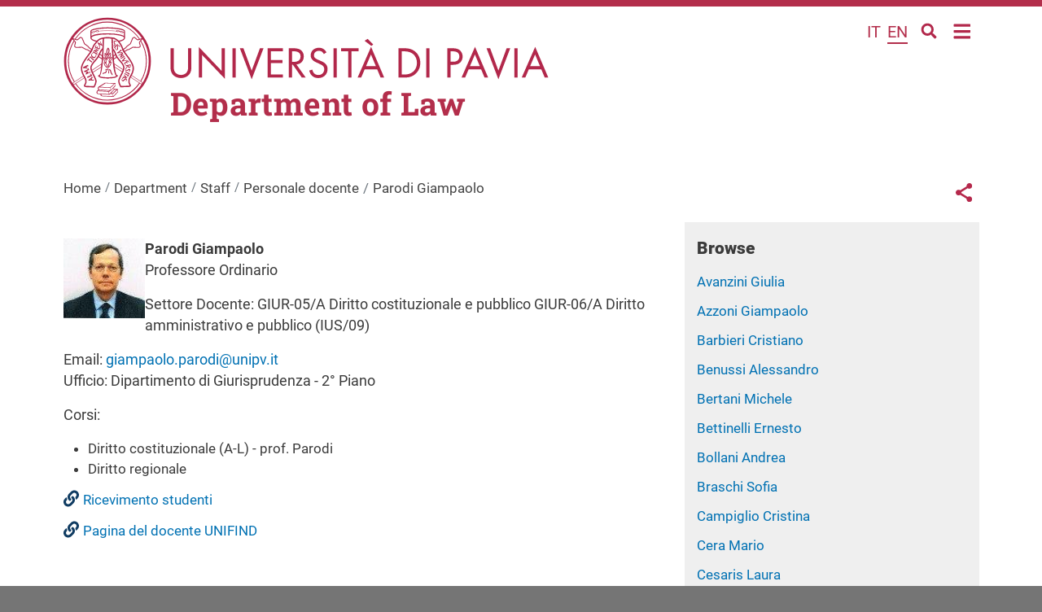

--- FILE ---
content_type: text/html; charset=UTF-8
request_url: https://giurisprudenza.dip.unipv.it/en/node/228
body_size: 13950
content:
<!DOCTYPE html>
<html lang="en" dir="ltr" prefix="og: https://ogp.me/ns#">
  <head>
    <meta charset="utf-8" />
<script type="text/plain" id="cookies_matomo" data-cookieconsent="matomo">var _paq = _paq || [];(function(){var u=(("https:" == document.location.protocol) ? "https://ingestion.webanalytics.italia.it/" : "http://ingestion.webanalytics.italia.it/");_paq.push(["setSiteId", "wGpbLZk0Yb"]);_paq.push(["setTrackerUrl", u+"matomo.php"]);_paq.push(["setDoNotTrack", 1]);if (!window.matomo_search_results_active) {_paq.push(["trackPageView"]);}_paq.push(["setIgnoreClasses", ["no-tracking","colorbox"]]);_paq.push(["enableLinkTracking"]);var d=document,g=d.createElement("script"),s=d.getElementsByTagName("script")[0];g.type="text/javascript";g.defer=true;g.async=true;g.src=u+"matomo.js";s.parentNode.insertBefore(g,s);})();</script>
<meta name="geo.placename" content="Via Bassi, 6, 27100 Pavia PV" />
<meta name="geo.region" content="IT" />
<link rel="shortlink" href="https://giurisprudenza.dip.unipv.it/it/node/228" />
<link rel="canonical" href="https://giurisprudenza.dip.unipv.it/it/dipartimento/personale/personale-docente/parodi-giampaolo" />
<meta property="og:site_name" content="Department of Law" />
<meta property="og:url" content="https://giurisprudenza.dip.unipv.it/it/dipartimento/personale/personale-docente/parodi-giampaolo" />
<meta property="og:title" content="Parodi Giampaolo" />
<meta property="og:see_also" content="https://giurisprudenza.dip.unipv.it/it/dipartimento/personale/personale-docente/parodi-giampaolo" />
<meta property="og:street_address" content="Via Bassi, 6" />
<meta property="og:locality" content="Pavia" />
<meta property="og:postal_code" content="27100" />
<meta property="og:country_name" content="Italy" />
<meta property="article:published_time" content="Gio, 30/01/2025 - 14:39" />
<meta property="article:modified_time" content="Gio, 30/01/2025 - 14:39" />
<meta property="fb:admins" content="@universitapavia" />
<meta name="twitter:card" content="summary" />
<meta name="twitter:title" content="Parodi Giampaolo" />
<meta name="twitter:site" content="@unipv" />
<meta name="Generator" content="Drupal 10 (https://www.drupal.org)" />
<meta name="MobileOptimized" content="width" />
<meta name="HandheldFriendly" content="true" />
<meta name="viewport" content="width=device-width, initial-scale=1, shrink-to-fit=no" />
<link href="/themes/custom/unipv_fed/favicons/android-icon-36x36.png" rel="android-icon-36-36" type="image/png" />
<link href="/themes/custom/unipv_fed/favicons/android-icon-48x48.png" rel="android-icon-48-48" type="image/png" />
<link href="/themes/custom/unipv_fed/favicons/android-icon-72x72.png" rel="android-icon-72-72" type="image/png" />
<link href="/themes/custom/unipv_fed/favicons/android-icon-96x96.png" rel="android-icon-96-96" type="image/png" />
<link href="/themes/custom/unipv_fed/favicons/android-icon-144x144.png" rel="android-icon-144-144" type="image/png" />
<link href="/themes/custom/unipv_fed/favicons/android-icon-192x192.png" rel="android-icon-192-192" type="image/png" />
<link href="/themes/custom/unipv_fed/favicons/apple-icon.png" rel="apple-icon" type="image/png" />
<link href="/themes/custom/unipv_fed/favicons/apple-icon-57x57.png" rel="apple-icon-57-57" type="image/png" />
<link href="/themes/custom/unipv_fed/favicons/apple-icon-60x60.png" rel="apple-icon-60-60" type="image/png" />
<link href="/themes/custom/unipv_fed/favicons/apple-icon-72x72.png" rel="apple-icon-72-72" type="image/png" />
<link href="/themes/custom/unipv_fed/favicons/apple-icon-76x76.png" rel="apple-icon-76-76" type="image/png" />
<link href="/themes/custom/unipv_fed/favicons/apple-icon-114x114.png" rel="apple-icon-114-114" type="image/png" />
<link href="/themes/custom/unipv_fed/favicons/apple-icon-120x120.png" rel="apple-icon-120-120" type="image/png" />
<link href="/themes/custom/unipv_fed/favicons/apple-icon-144x144.png" rel="apple-icon-144-144" type="image/png" />
<link href="/themes/custom/unipv_fed/favicons/apple-icon-152x152.png" rel="apple-icon-152-152" type="image/png" />
<link href="/themes/custom/unipv_fed/favicons/apple-icon-180x180.png" rel="apple-icon-180-180" type="image/png" />
<link href="/themes/custom/unipv_fed/favicons/apple-icon-precomposed.png" rel="apple-icon-precomposed" type="image/png" />
<link href="/themes/custom/unipv_fed/favicons/apple-icon-180x180-white.png" rel="apple-touch-icon-precomposed" type="image/png" />
<link href="/themes/custom/unipv_fed/favicons/favicon-16x16.png" rel="favicon-16-16" type="image/png" />
<link href="/themes/custom/unipv_fed/favicons/favicon-32x32.png" rel="favicon-32-32" type="image/png" />
<link href="/themes/custom/unipv_fed/favicons/favicon-96x96.png" rel="favicon-96-96" type="image/png" />
<link href="/themes/custom/unipv_fed/favicons/ms-icon-70x70.png" rel="ms-icon-70-70" type="image/png" />
<link href="/themes/custom/unipv_fed/favicons/ms-icon-144x144.png" rel="ms-icon-144-144" type="image/png" />
<link href="/themes/custom/unipv_fed/favicons/ms-icon-150x150.png" rel="ms-icon-150-150" type="image/png" />
<link href="/themes/custom/unipv_fed/favicons/ms-icon-310x310.png" rel="ms-icon-310-310" type="image/png" />
<meta http-equiv="x-ua-compatible" content="ie=edge" />
<link rel="icon" href="/themes/custom/unipv_fed/favicons/favicon.ico" type="image/vnd.microsoft.icon" />
<link rel="alternate" hreflang="it" href="https://giurisprudenza.dip.unipv.it/it/dipartimento/personale/personale-docente/parodi-giampaolo" />

    <title>Parodi Giampaolo | Department of Law</title>
    <link rel="stylesheet" media="all" href="/sites/dip03/files/css/css_acfrlpOF_6XXjIEoDntmLCWfq-RyGu9KMQjsYQOqH_Q.css?delta=0&amp;language=en&amp;theme=unipv_fed&amp;include=[base64]" />
<link rel="stylesheet" media="all" href="/sites/dip03/files/css/css_1RWl2jCM4hXekebbmE0SDtiXgVNjUI2ZWAdZi8SlaXo.css?delta=1&amp;language=en&amp;theme=unipv_fed&amp;include=[base64]" />
<link rel="stylesheet" media="all" href="//use.fontawesome.com/releases/v5.13.0/css/all.css" />
<link rel="stylesheet" media="all" href="/sites/dip03/files/css/css_LBrQUUsKQ_YFXSSUCByU7IXU2O-WHUYKP3D60kA0x3U.css?delta=3&amp;language=en&amp;theme=unipv_fed&amp;include=[base64]" />
<link rel="stylesheet" media="print" href="/sites/dip03/files/css/css_ywj9a-t64mnic8bf9-N_drIoEsulh-fbmpFeiaTWmSA.css?delta=4&amp;language=en&amp;theme=unipv_fed&amp;include=[base64]" />
<link rel="stylesheet" media="all" href="/sites/dip03/files/css/css_DR96cQfzwHPud68PfFaaRte3BVRqbzv08KltmJqH5IU.css?delta=5&amp;language=en&amp;theme=unipv_fed&amp;include=[base64]" />

    <script type="application/json" data-drupal-selector="drupal-settings-json">{"path":{"baseUrl":"\/","pathPrefix":"en\/","currentPath":"node\/228","currentPathIsAdmin":false,"isFront":false,"currentLanguage":"en"},"pluralDelimiter":"\u0003","suppressDeprecationErrors":true,"matomo":{"disableCookies":false,"trackMailto":true},"data":{"extlink":{"extTarget":true,"extTargetAppendNewWindowLabel":"(opens in a new window)","extTargetNoOverride":true,"extNofollow":false,"extTitleNoOverride":false,"extNoreferrer":true,"extFollowNoOverride":false,"extClass":"0","extLabel":"(link is external)","extImgClass":false,"extSubdomains":false,"extExclude":"","extInclude":"","extCssExclude":"","extCssInclude":"","extCssExplicit":"","extAlert":false,"extAlertText":"This link will take you to an external web site. We are not responsible for their content.","extHideIcons":false,"mailtoClass":"0","telClass":"","mailtoLabel":"(link sends email)","telLabel":"(link is a phone number)","extUseFontAwesome":false,"extIconPlacement":"append","extPreventOrphan":false,"extFaLinkClasses":"fa fa-external-link","extFaMailtoClasses":"fa fa-envelope-o","extAdditionalLinkClasses":"","extAdditionalMailtoClasses":"","extAdditionalTelClasses":"","extFaTelClasses":"fa fa-phone","whitelistedDomains":[],"extExcludeNoreferrer":""}},"cookies":{"cookiesjsr":{"config":{"cookie":{"name":"cookiesjsr","expires":15552000000,"domain":"","sameSite":"Lax","secure":false},"library":{"libBasePath":"\/libraries\/cookiesjsr\/dist","libPath":"\/libraries\/cookiesjsr\/dist\/cookiesjsr.min.js","scrollLimit":250},"callback":{"method":"post","url":"\/en\/cookies\/consent\/callback.json","headers":[]},"interface":{"openSettingsHash":"#editCookieSettings","showDenyAll":true,"denyAllOnLayerClose":false,"settingsAsLink":false,"availableLangs":["it","en"],"defaultLang":"it","groupConsent":false,"cookieDocs":false}},"services":{"functional":{"id":"functional","services":[{"key":"functional","type":"functional","name":"Cookie tecnici","info":{"value":"\u003Ctable\u003E\r\n\t\u003Cthead\u003E\r\n\t\t\u003Ctr\u003E\r\n\t\t\t\u003Cth width=\u002215%\u0022\u003ECookie name\u003C\/th\u003E\r\n\t\t\t\u003Cth width=\u002215%\u0022\u003EDefault expiration time\u003C\/th\u003E\r\n\t\t\t\u003Cth\u003EDescription\u003C\/th\u003E\r\n\t\t\u003C\/tr\u003E\r\n\t\u003C\/thead\u003E\r\n\t\u003Ctbody\u003E\r\n\t\t\u003Ctr\u003E\r\n\t\t\t\u003Ctd\u003E\u003Ccode dir=\u0022ltr\u0022 translate=\u0022no\u0022\u003ESSESS\u0026lt;ID\u0026gt;\u003C\/code\u003E\u003C\/td\u003E\r\n\t\t\t\u003Ctd\u003E1 month\u003C\/td\u003E\r\n\t\t\t\u003Ctd\u003EIf you are logged in to this website, a session cookie is required to identify and connect your browser to your user account in the server backend of this website.\u003C\/td\u003E\r\n\t\t\u003C\/tr\u003E\r\n\t\t\u003Ctr\u003E\r\n\t\t\t\u003Ctd\u003E\u003Ccode dir=\u0022ltr\u0022 translate=\u0022no\u0022\u003Ecookiesjsr\u003C\/code\u003E\u003C\/td\u003E\r\n\t\t\t\u003Ctd\u003E1 year\u003C\/td\u003E\r\n\t\t\t\u003Ctd\u003EWhen you visited this website for the first time, you were asked for your permission to use several services (including those from third parties) that require data to be saved in your browser (cookies, local storage). Your decisions about each service (allow, deny) are stored in this cookie and are reused each time you visit this website.\u003C\/td\u003E\r\n\t\t\u003C\/tr\u003E\r\n\t\u003C\/tbody\u003E\r\n\u003C\/table\u003E\r\n","format":"full_html"},"uri":"","needConsent":false}],"weight":1},"tracking":{"id":"tracking","services":[{"key":"matomo","type":"tracking","name":"Matomo Analytics","info":{"value":"","format":"full_html"},"uri":"https:\/\/webanalytics.italia.it\/privacy","needConsent":true}],"weight":10},"video":{"id":"video","services":[{"key":"video","type":"video","name":"Video provided by YouTube, Vimeo","info":{"value":"","format":"full_html"},"uri":"https:\/\/policies.google.com\/privacy","needConsent":true}],"weight":40}},"translation":{"langcode":"it","bannerText":"We use a selection of our own and third-party cookies on the pages of this website: Essential cookies, which are required in order to use the website; functional cookies, which provide better easy of use when using the website; performance cookies, which we use to generate aggregated data on website use and statistics; and marketing cookies, which are used to display relevant content and advertising. If you choose \u0022ACCEPT ALL\u0022, you consent to the use of all cookies. You can accept and reject individual cookie types and revoke your consent for the future at any time at \u0022Settings\u0022.","privacyPolicy":"Privacy policy","privacyUri":"https:\/\/privacy.unipv.it\/","imprint":"Imprint","imprintUri":"","cookieDocs":"Cookie documentation","cookieDocsUri":"\/cookies\/documentation","officialWebsite":"Official website","denyAll":"Deny all","alwaysActive":"Always active","settings":"Cookie settings","acceptAll":"Accept all","requiredCookies":"Required cookies","cookieSettings":"Cookie settings","close":"Close","readMore":"Read more","allowed":"Allowed","denied":"Denied","settingsAllServices":"Settings for all services","saveSettings":"Save","default_langcode":"en","disclaimerText":"All cookie information is subject to change by the service providers. We update this information regularly.","disclaimerTextPosition":"above","processorDetailsLabel":"Processor Company Details","processorLabel":"Company","processorWebsiteUrlLabel":"Company Website","processorPrivacyPolicyUrlLabel":"Company Privacy Policy","processorCookiePolicyUrlLabel":"Company Cookie Policy","processorContactLabel":"Data Protection Contact Details","placeholderAcceptAllText":"Accept All Cookies","functional":{"title":"Cosa sono i cookie?","details":"I cookie tecnici sono necessari e sempre attivi perch\u00e9 utili alle funzionalit\u00e0 base del sito. I cookie sono piccoli file di testo che il sito invia al terminale dell\u0027utente, ove vengono memorizzati per poi essere ritrasmessi al sito alla visita successiva. Questi cookie non raccolgono informazioni personali.\r\n"},"tracking":{"title":"Tracking cookies","details":"Marketing cookies come from external advertising companies (\u0022third-party cookies\u0022) and are used to collect information about the websites visited by the user. The purpose of this is to create and display target group-oriented content and advertising for the user."},"video":{"title":"Video","details":"Video sharing services help to add rich media on the site and increase its visibility."}}},"cookiesTexts":{"langcode":"it","bannerText":"We use a selection of our own and third-party cookies on the pages of this website: Essential cookies, which are required in order to use the website; functional cookies, which provide better easy of use when using the website; performance cookies, which we use to generate aggregated data on website use and statistics; and marketing cookies, which are used to display relevant content and advertising. If you choose \u0022ACCEPT ALL\u0022, you consent to the use of all cookies. You can accept and reject individual cookie types and revoke your consent for the future at any time at \u0022Settings\u0022.","privacyPolicy":"Privacy policy","privacyUri":"https:\/\/privacy.unipv.it\/","imprint":"Imprint","imprintUri":"","cookieDocs":"Cookie documentation","cookieDocsUri":"\/cookies\/documentation","officialWebsite":"Official website","denyAll":"Deny all","alwaysActive":"Always active","settings":"Cookie settings","acceptAll":"Accept all","requiredCookies":"Required cookies","cookieSettings":"Cookie settings","close":"Close","readMore":"Read more","allowed":"Allowed","denied":"Denied","settingsAllServices":"Settings for all services","saveSettings":"Save","default_langcode":"en","disclaimerText":"All cookie information is subject to change by the service providers. We update this information regularly.","disclaimerTextPosition":"above","processorDetailsLabel":"Processor Company Details","processorLabel":"Company","processorWebsiteUrlLabel":"Company Website","processorPrivacyPolicyUrlLabel":"Company Privacy Policy","processorCookiePolicyUrlLabel":"Company Cookie Policy","processorContactLabel":"Data Protection Contact Details","placeholderAcceptAllText":"Accept All Cookies"},"services":{"functional":{"uuid":"f526bf21-2386-45a9-92a2-f6386ba037fd","langcode":"it","status":true,"dependencies":[],"id":"functional","label":"Cookie tecnici","group":"functional","info":{"value":"\u003Ctable\u003E\r\n\t\u003Cthead\u003E\r\n\t\t\u003Ctr\u003E\r\n\t\t\t\u003Cth width=\u002215%\u0022\u003ECookie name\u003C\/th\u003E\r\n\t\t\t\u003Cth width=\u002215%\u0022\u003EDefault expiration time\u003C\/th\u003E\r\n\t\t\t\u003Cth\u003EDescription\u003C\/th\u003E\r\n\t\t\u003C\/tr\u003E\r\n\t\u003C\/thead\u003E\r\n\t\u003Ctbody\u003E\r\n\t\t\u003Ctr\u003E\r\n\t\t\t\u003Ctd\u003E\u003Ccode dir=\u0022ltr\u0022 translate=\u0022no\u0022\u003ESSESS\u0026lt;ID\u0026gt;\u003C\/code\u003E\u003C\/td\u003E\r\n\t\t\t\u003Ctd\u003E1 month\u003C\/td\u003E\r\n\t\t\t\u003Ctd\u003EIf you are logged in to this website, a session cookie is required to identify and connect your browser to your user account in the server backend of this website.\u003C\/td\u003E\r\n\t\t\u003C\/tr\u003E\r\n\t\t\u003Ctr\u003E\r\n\t\t\t\u003Ctd\u003E\u003Ccode dir=\u0022ltr\u0022 translate=\u0022no\u0022\u003Ecookiesjsr\u003C\/code\u003E\u003C\/td\u003E\r\n\t\t\t\u003Ctd\u003E1 year\u003C\/td\u003E\r\n\t\t\t\u003Ctd\u003EWhen you visited this website for the first time, you were asked for your permission to use several services (including those from third parties) that require data to be saved in your browser (cookies, local storage). Your decisions about each service (allow, deny) are stored in this cookie and are reused each time you visit this website.\u003C\/td\u003E\r\n\t\t\u003C\/tr\u003E\r\n\t\u003C\/tbody\u003E\r\n\u003C\/table\u003E\r\n","format":"full_html"},"consentRequired":false,"purpose":"","processor":"","processorContact":"","processorUrl":"","processorPrivacyPolicyUrl":"","processorCookiePolicyUrl":"","placeholderMainText":"This content is blocked because required functional cookies have not been accepted.","placeholderAcceptText":"Only accept required functional cookies"},"matomo":{"uuid":"af7be0f8-d385-4f47-811a-b5639993a117","langcode":"it","status":true,"dependencies":{"enforced":{"module":["cookies_matomo"]}},"id":"matomo","label":"Matomo Analytics","group":"tracking","info":{"value":"","format":"full_html"},"consentRequired":true,"purpose":"","processor":"","processorContact":"","processorUrl":"https:\/\/webanalytics.italia.it\/privacy","processorPrivacyPolicyUrl":"","processorCookiePolicyUrl":"https:\/\/webanalytics.italia.it\/privacy","placeholderMainText":"This content is blocked because Matomo Analytics cookies have not been accepted.","placeholderAcceptText":"Only accept Matomo Analytics cookies"},"video":{"uuid":"1c7cd89a-0b06-4f40-a5f9-4e3d8bb70862","langcode":"it","status":true,"dependencies":{"enforced":{"module":["cookies_video"]}},"id":"video","label":"Video provided by YouTube, Vimeo","group":"video","info":{"value":"","format":"full_html"},"consentRequired":true,"purpose":"","processor":"","processorContact":"","processorUrl":"https:\/\/policies.google.com\/privacy","processorPrivacyPolicyUrl":"","processorCookiePolicyUrl":"https:\/\/policies.google.com\/privacy","placeholderMainText":"This content is blocked because Video cookies have not been accepted.","placeholderAcceptText":"Only accept Video cookies"}},"groups":{"functional":{"uuid":"99d80ba7-e3e6-4af8-861f-b237a9cb29c0","langcode":"it","status":true,"dependencies":[],"id":"functional","label":"Functional","weight":1,"title":"Cosa sono i cookie?","details":"I cookie tecnici sono necessari e sempre attivi perch\u00e9 utili alle funzionalit\u00e0 base del sito. I cookie sono piccoli file di testo che il sito invia al terminale dell\u0027utente, ove vengono memorizzati per poi essere ritrasmessi al sito alla visita successiva. Questi cookie non raccolgono informazioni personali.\r\n"},"performance":{"uuid":"fce4b801-edce-452d-aa71-159dd5ec4d24","langcode":"it","status":true,"dependencies":[],"id":"performance","label":"Performance","weight":30,"title":"Performance Cookies","details":"Performance cookies collect aggregated information about how our website is used. The purpose of this is to improve its attractiveness, content and functionality. These cookies help us to determine whether, how often and for how long particular sub-pages of our website are accessed and which content users are particularly interested in. Search terms, country, region and (where applicable) the city from which the website is accessed are also recorded, as is the proportion of mobile devices that are used to access the website. We use this information to compile statistical reports that help us tailor the content of our website to your needs and optimize our offer."},"social":{"uuid":"9c0384ce-f4e4-427e-a9b8-d00a7120127e","langcode":"it","status":true,"dependencies":[],"id":"social","label":"Social Plugins","weight":20,"title":"Social Plugins","details":"Social media widgets provide additional content originally published on third party platforms."},"tracking":{"uuid":"2fc3fa39-fe4a-456f-b3a2-5cb6116ad8a0","langcode":"it","status":true,"dependencies":[],"id":"tracking","label":"Tracking","weight":10,"title":"Tracking cookies","details":"Marketing cookies come from external advertising companies (\u0022third-party cookies\u0022) and are used to collect information about the websites visited by the user. The purpose of this is to create and display target group-oriented content and advertising for the user."},"video":{"uuid":"a798cfb6-fc0d-4287-b823-a595392fce27","langcode":"it","status":true,"dependencies":[],"id":"video","label":"Videos","weight":40,"title":"Video","details":"Video sharing services help to add rich media on the site and increase its visibility."}}},"ajaxTrustedUrl":{"\/en\/search\/node":true},"user":{"uid":0,"permissionsHash":"b205234a060c794827f8b07b4b09f397562413da7241d8c6dd96f489c91d39e0"}}</script>
<script src="/sites/dip03/files/js/js_rplwnafjK1swm9skUnhvEUpzJFO1RsTqwS7vnQOA_uw.js?scope=header&amp;delta=0&amp;language=en&amp;theme=unipv_fed&amp;include=eJxdTtEOhCAM-yHu9klmIGd2DkbYMPr3Z3JoDE_t2m6rFzG1imXyWCsJLCwe-aV2MOXFBZGVokLHr9ZLmhKaJAHMyIdRUBd3O3dWmGsryO8-up77g2tslGJucBHXMpXtfK8R_N2GJSA_raHXwxkOfeI8hH-cllqU"></script>
<script src="/modules/contrib/cookies/js/cookiesjsr.conf.js?v=10.4.7" defer></script>
<script src="/libraries/cookiesjsr/dist/cookiesjsr-preloader.min.js?v=10.4.7" defer></script>

  </head>
  <body class="is-ultimenu-canvas is-ultimenu-canvas--hover layout-no-sidebars page-node-228 site-dip03 path-node node--type-page">
    <a href="#main-content" class="visually-hidden-focusable">
      Skip to main content
    </a>
    
      <div class="dialog-off-canvas-main-canvas" data-off-canvas-main-canvas>
    <div id="page-wrapper">
  <div id="page">
    <header id="header" class="header"
      aria-label="Site header">
                  
      <nav class="navbar" id="navbar-top">

                <div class="container">
                      <section class="row region region-top-header">
    <div class="language-switcher-language-url lingua-select lingua-select--top block block-language block-language-blocklanguage-interface" id="block-unipv-fed-selettorelingua" role="navigation">
  
    
      <div class="content">
      

  <nav class="links nav links-inline"><span hreflang="it" data-drupal-link-system-path="node/228" class="it nav-link"><a href="/it/dipartimento/personale/personale-docente/parodi-giampaolo" class="language-link" hreflang="it" data-drupal-link-system-path="node/228">it</a></span><span hreflang="en" data-drupal-link-system-path="node/228" class="en nav-link is-active" aria-current="page"><a href="/en/node/228" class="language-link is-active" hreflang="en" data-drupal-link-system-path="node/228" aria-current="page">en</a></span></nav>

    </div>
  </div>
<div class="search-block-form search search--top" data-drupal-selector="search-block-form" id="block-formdiricerca" role="search">
    <div class="nav-item dropdown">
  <a class="nav-link dropdown-toggle" href="#" data-bs-toggle="dropdown" aria-expanded="false">
    <img src="/themes/custom/unipv_base/img/Lens.svg" alt="icona lente di ricerca" class="search__icon--white" />
    <img src="/themes/custom/unipv_base/img/Lens_amaranto.svg" alt="icona lente di ricerca"
      class="search__icon--amaranto" />
  </a>
  <div class="dropdown-menu">
    <form action="/en/search/node" method="get" id="search-block-form" accept-charset="UTF-8" class="search-form search-block-form form-row">
      




        
  <div class="js-form-item js-form-type-search form-type-search js-form-item-keys form-item-keys form-no-label mb-3">
          <label for="edit-keys" class="visually-hidden">Search</label>
                    <input title="Enter the terms you wish to search for." data-drupal-selector="edit-keys" type="search" id="edit-keys" name="keys" value="" size="15" maxlength="128" class="form-search form-control" />

                      </div>
<div data-drupal-selector="edit-actions" class="form-actions js-form-wrapper form-wrapper mb-3" id="edit-actions"><button data-drupal-selector="edit-submit" type="submit" id="edit-submit" value="Search" class="button js-form-submit form-submit btn btn-primary">Search</button>
</div>

      </form>
  </div>
</div>
    </div><div id="block-ultimenunavigazioneprincipale" class="block block-ultimenu block-ultimenu-blockultimenu-main">
  
    
      <div class="content">
      
<ul id="ultimenu-main" data-ultimenu="main" class="ultimenu ultimenu--hover ultimenu-- ultimenu--htb ultimenu--horizontal"><li class="ultimenu__item uitem is-active-trail uitem--8b8f674b uitem--ea19efcc uitem--1"><a href="/en/department" data-drupal-link-system-path="node/14" title="" class="ultimenu__link">Department</a></li><li class="ultimenu__item uitem uitem--3595519e uitem--7849ebff uitem--2"><a href="/en/research" title="" data-drupal-link-system-path="node/4" class="ultimenu__link">Research</a></li><li class="ultimenu__item uitem uitem--36652be8 uitem--336cb582 uitem--3"><a href="/en/education" data-drupal-link-system-path="node/17" title="" class="ultimenu__link">Education</a></li><li class="ultimenu__item uitem uitem--d0bc2133 uitem--ec3058d1 uitem--4"><a href="/en/networks" title="" data-drupal-link-system-path="node/18" class="ultimenu__link">Networks</a></li><li class="ultimenu__item uitem uitem--a25c27e5 uitem--front-page uitem--5 has-ultimenu"><a href="/en" data-drupal-link-system-path="&lt;front&gt;" title="" class="ultimenu__link">Home<span class="caret" aria-hidden="true"></span></a><section class="ultimenu__flyout is-htb"><div class="ultimenu-wrapper full-width"><div class="container ultimenu-content"><div class="close-wrap"><a href class="close-button"><img src="/themes/custom/unipv_base/img/bars-solid_amaranto.svg" alt="menu icon" /></a></div><section class="ultimenu__region region region--count-4 row region-ultimenu-main-a25c27e5"><div class="language-switcher-language-url lingua-select lingua-select--ultimenu block block-language block-language-blocklanguage-interface" id="block-selettorelingua" role="navigation">
  
    
      <div class="content">
      

  <nav class="links nav links-inline"><span hreflang="it" data-drupal-link-system-path="node/228" class="it nav-link"><a href="/it/dipartimento/personale/personale-docente/parodi-giampaolo" class="language-link" hreflang="it" data-drupal-link-system-path="node/228">it</a></span><span hreflang="en" data-drupal-link-system-path="node/228" class="en nav-link is-active" aria-current="page"><a href="/en/node/228" class="language-link is-active" hreflang="en" data-drupal-link-system-path="node/228" aria-current="page">en</a></span></nav>

    </div>
  </div>
<div class="search-block-form search search--ultimenu" data-drupal-selector="search-block-form-2" id="block-formdiricerca-2" role="search"><div class="nav-item dropdown"><a class="nav-link dropdown-toggle" href="#" data-bs-toggle="dropdown" aria-expanded="false"><img src="/themes/custom/unipv_base/img/Lens.svg" alt="icona lente di ricerca" class="search__icon--white" /><img src="/themes/custom/unipv_base/img/Lens_amaranto.svg" alt="icona lente di ricerca"
      class="search__icon--amaranto" /></a><div class="dropdown-menu"><form action="/en/search/node" method="get" id="search-block-form--2" accept-charset="UTF-8" class="search-form search-block-form form-row"><div class="js-form-item js-form-type-search form-type-search js-form-item-keys form-item-keys form-no-label mb-3"><label for="edit-keys--2" class="visually-hidden">Search</label><input title="Enter the terms you wish to search for." data-drupal-selector="edit-keys" type="search" id="edit-keys--2" name="keys" value="" size="15" maxlength="128" class="form-search form-control" /></div><div data-drupal-selector="edit-actions" class="form-actions js-form-wrapper form-wrapper mb-3" id="edit-actions--2"><button data-drupal-selector="edit-submit" type="submit" id="edit-submit--2" value="Search" class="button js-form-submit form-submit btn btn-primary">Search</button></div></form></div></div></div><nav role="navigation" aria-labelledby="block-navigazioneprincipale-menu" id="block-navigazioneprincipale" class="block block-menu navigation menu--main"><h2 class="visually-hidden" id="block-navigazioneprincipale-menu">Navigazione principale</h2><ul data-region="ultimenu_main_a25c27e5" class="clearfix classes menu menu-level-0"><li class="menu-item menu-item--expanded menu-item--active-trail"><a href="/en/department" data-drupal-link-system-path="node/14">Department</a><div class="menu_link_content menu-link-contentmain view-mode-default menu-dropdown menu-dropdown-0 menu-type-default"><ul class="menu menu-level-1"><li class="menu-item"><a href="/en/node/258" title="Chi siamo" data-drupal-link-system-path="node/258">Chi siamo</a><div class="menu_link_content menu-link-contentmain view-mode-default menu-dropdown menu-dropdown-1 menu-type-default"></div></li><li class="menu-item"><a href="/en/department/about-us/historical-background" title="History and excellence" data-drupal-link-system-path="node/47">Historical background</a><div class="menu_link_content menu-link-contentmain view-mode-default menu-dropdown menu-dropdown-1 menu-type-default"></div></li><li class="menu-item"><a href="/en/department/about-us/department-facilities" title="Department facilities" data-drupal-link-system-path="node/48">Department facilities</a><div class="menu_link_content menu-link-contentmain view-mode-default menu-dropdown menu-dropdown-1 menu-type-default"></div></li><li class="menu-item menu-item--collapsed"><a href="/en/department/organization" title="Organization" data-drupal-link-system-path="node/21">Organization</a><div class="menu_link_content menu-link-contentmain view-mode-default menu-dropdown menu-dropdown-1 menu-type-default"></div></li><li class="menu-item menu-item--collapsed"><a href="/en/department/acts-and-documents" title="Acts and documents" data-drupal-link-system-path="node/22">Acts and documents</a><div class="menu_link_content menu-link-contentmain view-mode-default menu-dropdown menu-dropdown-1 menu-type-default"></div></li><li class="menu-item menu-item--collapsed menu-item--active-trail"><a href="/en/department/about-us/staff" data-drupal-link-system-path="node/49">Staff</a><div class="menu_link_content menu-link-contentmain view-mode-default menu-dropdown menu-dropdown-1 menu-type-default"></div></li><li class="menu-item menu-item--collapsed"><a href="/en/department/quality-assurance" data-drupal-link-system-path="node/23">Quality Assurance</a><div class="menu_link_content menu-link-contentmain view-mode-default menu-dropdown menu-dropdown-1 menu-type-default"></div></li><li class="menu-item"><a href="/en/department/about-us/alumni" title="Alumni" data-drupal-link-system-path="node/51">Alumni</a><div class="menu_link_content menu-link-contentmain view-mode-default menu-dropdown menu-dropdown-1 menu-type-default"></div></li><li class="menu-item"><a href="https://studentionline.unipv.it/esse3/Home.do">Student Portal</a><div class="menu_link_content menu-link-contentmain view-mode-default menu-dropdown menu-dropdown-1 menu-type-default"></div></li><li class="menu-item"><a href="/en/department/about-us/student-representatives" title="Student representatives" data-drupal-link-system-path="node/102">Student representatives</a><div class="menu_link_content menu-link-contentmain view-mode-default menu-dropdown menu-dropdown-1 menu-type-default"></div></li></ul></div></li><li class="menu-item menu-item--expanded"><a href="/en/research" title="Research" data-drupal-link-system-path="node/4">Research</a><div class="menu_link_content menu-link-contentmain view-mode-default menu-dropdown menu-dropdown-0 menu-type-default"><ul class="menu menu-level-1"><li class="menu-item menu-item--collapsed"><a href="/en/research/our-people-and-divisions" data-drupal-link-system-path="node/5">Our people and divisions</a><div class="menu_link_content menu-link-contentmain view-mode-default menu-dropdown menu-dropdown-1 menu-type-default"></div></li><li class="menu-item menu-item--collapsed"><a href="/en/research/research-themes" title="Research teams and topics" data-drupal-link-system-path="node/24">Research themes</a><div class="menu_link_content menu-link-contentmain view-mode-default menu-dropdown menu-dropdown-1 menu-type-default"></div></li><li class="menu-item menu-item--collapsed"><a href="/en/research/research-activities" data-drupal-link-system-path="node/25">Research activities</a><div class="menu_link_content menu-link-contentmain view-mode-default menu-dropdown menu-dropdown-1 menu-type-default"></div></li><li class="menu-item menu-item--collapsed"><a href="/en/research/research-facilities" title="Research facilities" data-drupal-link-system-path="node/26">Research facilities</a><div class="menu_link_content menu-link-contentmain view-mode-default menu-dropdown menu-dropdown-1 menu-type-default"></div></li><li class="menu-item"><a href="/en/research/opportunities" title="Opportunities" data-drupal-link-system-path="node/28">Opportunities</a><div class="menu_link_content menu-link-contentmain view-mode-default menu-dropdown menu-dropdown-1 menu-type-default"></div></li><li class="menu-item"><a href="/en/research/museums-and-libraries" title="Museums and Libraries" data-drupal-link-system-path="node/140">Museums and Libraries</a><div class="menu_link_content menu-link-contentmain view-mode-default menu-dropdown menu-dropdown-1 menu-type-default"></div></li></ul></div></li><li class="menu-item menu-item--expanded"><a href="/en/education" data-drupal-link-system-path="node/17">Education</a><div class="menu_link_content menu-link-contentmain view-mode-default menu-dropdown menu-dropdown-0 menu-type-default"><ul class="menu menu-level-1"><li class="menu-item menu-item--collapsed"><a href="/en/education/degree-programmes/guidance-and-tutoring" title="Guidance and Tutoring" data-drupal-link-system-path="node/89">Guidance and Tutoring</a><div class="menu_link_content menu-link-contentmain view-mode-default menu-dropdown menu-dropdown-1 menu-type-default"></div></li><li class="menu-item menu-item--collapsed"><a href="/en/education/degree-programmes" title="Degree Programmes" data-drupal-link-system-path="node/29">Degree Programmes</a><div class="menu_link_content menu-link-contentmain view-mode-default menu-dropdown menu-dropdown-1 menu-type-default"></div></li><li class="menu-item menu-item--collapsed"><a href="/en/education/post-graduate-programs" data-drupal-link-system-path="node/30">Post-graduate programs</a><div class="menu_link_content menu-link-contentmain view-mode-default menu-dropdown menu-dropdown-1 menu-type-default"></div></li><li class="menu-item"><a href="/en/node/344" data-drupal-link-system-path="node/344">Università nei Collegi</a><div class="menu_link_content menu-link-contentmain view-mode-default menu-dropdown menu-dropdown-1 menu-type-default"></div></li></ul></div></li><li class="menu-item menu-item--expanded"><a href="/en/networks" title="Networks" data-drupal-link-system-path="node/18">Networks</a><div class="menu_link_content menu-link-contentmain view-mode-default menu-dropdown menu-dropdown-0 menu-type-default"><ul class="menu menu-level-1"><li class="menu-item"><a href="/en/networks/residences" data-drupal-link-system-path="node/31">Residences</a><div class="menu_link_content menu-link-contentmain view-mode-default menu-dropdown menu-dropdown-1 menu-type-default"></div></li><li class="menu-item menu-item--collapsed"><a href="/en/networks/national-and-international-networks" title="National and international networks" data-drupal-link-system-path="node/32">National and international networks</a><div class="menu_link_content menu-link-contentmain view-mode-default menu-dropdown menu-dropdown-1 menu-type-default"></div></li></ul></div></li><li class="menu-item"><a href="/en" data-drupal-link-system-path="&lt;front&gt;">Home</a><div class="menu_link_content menu-link-contentmain view-mode-default menu-dropdown menu-dropdown-0 menu-type-default"></div></li><li class="menu-item"><a href="/en/corso-di-perfezionamento-diritto-del-lavoro-xiii-edizione" title="Corso di Perfezionamento in Diritto del Lavoro XIII edizione" data-drupal-link-system-path="node/103">Corso di Perfezionamento in Diritto del Lavoro XIII edizione</a><div class="menu_link_content menu-link-contentmain view-mode-default menu-dropdown menu-dropdown-0 menu-type-default"></div></li><li class="menu-item"><a href="/en/palazzo-san-tommaso-study-room" title="Palazzo San Tommaso study room" data-drupal-link-system-path="node/174">Palazzo San Tommaso study room</a><div class="menu_link_content menu-link-contentmain view-mode-default menu-dropdown menu-dropdown-0 menu-type-default"></div></li></ul></nav><nav role="navigation" aria-labelledby="block-utility-menu" id="block-utility" class="block block-menu navigation menu--utility"><h2 class="visually-hidden" id="block-utility-menu">Utility</h2><ul class="clearfix nav" data-component-id="bootstrap_barrio:menu"><li class="nav-item menu-item--collapsed"><a href="/en/calendar" class="nav-link nav-link--en-calendar" data-drupal-link-system-path="node/259">Calendar</a></li><li class="nav-item"><a href="http://mail.google.com/a/unipv.it?hl=it" class="nav-link nav-link-http--mailgooglecom-a-unipvithlit">Webmail</a></li><li class="nav-item"><a href="/en/department/organization" class="nav-link nav-link--en-department-organization" data-drupal-link-system-path="node/21">Contatti Unipv</a></li><li class="nav-item"><a href="https://studentionline.unipv.it/Root.do" class="nav-link nav-link-https--studentionlineunipvit-rootdo">Area Riservata</a></li></ul></nav></section></div></div></section></li><li class="ultimenu__item uitem uitem--4bdc5e08 uitem--fbe918d4 uitem--6"><a href="/en/corso-di-perfezionamento-diritto-del-lavoro-xiii-edizione" title="" data-drupal-link-system-path="node/103" class="ultimenu__link">Corso di Perfezionamento in Diritto del Lavoro XIII edizione</a></li><li class="ultimenu__item uitem uitem--43e92cea uitem--4acee5cf uitem--7"><a href="/en/palazzo-san-tommaso-study-room" title="" data-drupal-link-system-path="node/174" class="ultimenu__link">Palazzo San Tommaso study room</a></li></ul><button data-ultimenu-button="#ultimenu-main" class="button button--ultimenu"
        aria-label="Menu" value="Menu"><span class="bars">Menu</span></button>
    </div>
  </div>

  </section>

          

                    <div class="form-inline navbar-form ml-auto">
              <section class="row region region-top-header-form">
    <div id="block-cookiesui" class="block block-cookies block-cookies-ui-block">
  
    
      <div class="content">
        
<div id="cookiesjsr"></div>

    </div>
  </div>

  </section>

          </div>
                            </div>
                </nav>
                <nav class="navbar navbar-expand-lg" id="navbar-main">
                    <div class="container">
                        <div class="headergrid">
                      <a href="/en" title="Home" rel="home" class="navbar-brand">
              <div class="logoimg">
          <img src="/themes/custom/unipv_base/img/logo.svg" alt="Home" class="icon_white" />
          <img src="/themes/custom/unipv_base/img/logo_amaranto.svg" alt="Home" class="icon_amaranto" />                   
        </div>
            <div class="sitename">
      Department of Law
      </div>
    </a>
    

            </div>
                                              </div>
                    </nav>
          
              </header>

        <div class="highlighted">
      <aside class="container section clearfix" role="complementary">
          <div data-drupal-messages-fallback class="hidden"></div>


      </aside>
    </div>
        
    <div id="main-wrapper" class="layout-main-wrapper clearfix">
            <div id="main" class="container">
          <section class="region region-breadcrumb">
    <div id="block-unipv-fed-breadcrumbs" class="block block-system block-system-breadcrumb-block">
  
    
      <div class="content">
      
  <nav role="navigation" aria-label="breadcrumb" style="">
  <ol class="breadcrumb">
            <li class="breadcrumb-item">
        <a href="/en">Home</a>
      </li>
                <li class="breadcrumb-item">
        <a href="/en/department">Department</a>
      </li>
                <li class="breadcrumb-item">
        <a href="/en/department/about-us/staff">Staff</a>
      </li>
                <li class="breadcrumb-item">
        <a href="/en/node/180">Personale docente</a>
      </li>
                <li class="breadcrumb-item active">
        Parodi Giampaolo
      </li>
        </ol>
</nav>


    </div>
  </div>
<div class="se-align-right block block-share-everywhere block-share-everywhere-block" id="block-shareeverywhereblock">
  
    
      <div class="content">
      <div class="se-block " >
		<div class="block-content">
		
		<h2 class="visually-hidden">
			Links condivisione social
		</h2>

		<div class="se-container">
			<button id="se-trigger-ennode228" class="btn" type="button" data-bs-toggle="collapse" data-bs-target="#shareLinks" aria-expanded="true" aria-controls="shareLinks">
				<span class="visually-hidden">Share button</span>
				<img src="https://giurisprudenza.dip.unipv.it/modules/contrib/share_everywhere/img/share-icon.svg" alt="Share icon" aria-hidden="true">
			</button>
			<div class="collapse" id="shareLinks">
				<ul id="se-links-ennode228" class="se-links se-active">
											<li class="se-link facebook_share">
							<a href="https://www.facebook.com/sharer/sharer.php?u=https%3A%2F%2Fgiurisprudenza.dip.unipv.it%2Fen%2Fnode%2F228" target="_blank" rel="noreferrer"><img src="https://giurisprudenza.dip.unipv.it/modules/contrib/share_everywhere/img/facebook-share.svg" title="Share on Facebook" alt="Share on Facebook" />
</a>

						</li>
											<li class="se-link twitter">
							<a href="https://x.com/intent/tweet?text=&url=https%3A%2F%2Fgiurisprudenza.dip.unipv.it%2Fen%2Fnode%2F228" target="_blank" rel="noreferrer"><img src="https://giurisprudenza.dip.unipv.it/modules/contrib/share_everywhere/img/x.svg" title="Share on X" alt="Share on X" />
</a>

						</li>
											<li class="se-link linkedin">
							<a href="https://www.linkedin.com/shareArticle?mini=true&url=https%3A%2F%2Fgiurisprudenza.dip.unipv.it%2Fen%2Fnode%2F228" target="_blank" rel="noreferrer"><img src="https://giurisprudenza.dip.unipv.it/modules/contrib/share_everywhere/img/linkedin.svg" title="Share on LinkedIn" alt="Share on LinkedIn" />
</a>

						</li>
											<li class="se-link whatsapp">
							<a href="whatsapp://send?text=https%3A%2F%2Fgiurisprudenza.dip.unipv.it%2Fen%2Fnode%2F228" data-action="share/whatsapp/share"><img src="https://giurisprudenza.dip.unipv.it/modules/contrib/share_everywhere/img/whatsapp.svg" title="Share via WhatsApp" alt="Share via WhatsApp" />
</a>

						</li>
									</ul>
			</div>
		</div>
	</div>
</div>

    </div>
  </div>

  </section>

        <div class="row row-offcanvas row-offcanvas-left clearfix">
          <main class="main-content col" id="content" role="main">
            <section class="section">
              <a id="main-content" tabindex="-1"></a>
                <div id="block-unipv-fed-content" class="block block-system block-system-main-block">
  
    
      <div class="content">
      

<article lang="it" class="node node--type-page node--view-mode-full clearfix">
  <header>
    
        
      </header>
  <div class="node__content clearfix">
      <div class="layout layout--onecol">
    <div  class="layout__region layout__region--content">
      <div class="views-element-container block block-views block-views-blockcampi-block-2">
  
    
      <div class="content">
      <div><div class="view view-campi view-id-campi view-display-id-block_2 js-view-dom-id-bb65b4c3dc7eec5d3e004afa30f91e925ca6a247bdcef9082e8faef3cf8606ba">
  
      
      
  
        </div>
</div>

    </div>
  </div>

    </div>
  </div>
  <div class="layout layout--twocol-section layout--twocol-section--67-33">

          <div  class="layout__region layout__region--first">
        <div class="pe-md-5 block block-layout-builder block-field-blocknodepagefield-paragrafo">
  
    
      <div class="content">
      
	<div class="field field--name-field-paragrafo field--type-entity-reference-revisions field--label-hidden field__items">
					




	<div class="paragraph paragraph--type--semplice paragraph--view-mode--default clearfix">
		
			
															
							
															<figure class="float-md-start float-img block-field-blockparagraphsemplicefield-immagine-pargrafo">
									
            <div class="field field--name-field-immagine-pargrafo field--type-entity-reference field--label-hidden field__item"><div>
  
  
  <div class="field field--name-field-media-image field--type-image field--label-visually_hidden">
    <div class="field__label visually-hidden">Image</div>
              <div class="field__item">  <img loading="lazy" src="/sites/dip03/files/styles/max_2600x2600/public/2022-01/Parodi.jpg?itok=-0qGlMOA" width="90" height="88" alt="Foto Parodi" class="image-style-max-2600x2600" />


</div>
          </div>

</div>
</div>
      
									<figcaption class="figure-caption">
										
									</figcaption>
								</figure>
							
							
            <div class="clearfix text-formatted field field--name-field-testo-paragrafo field--type-text-long field--label-hidden field__item"><p><strong>Parodi Giampaolo</strong><br>
Professore Ordinario</p>

<p>Settore Docente: GIUR-05/A Diritto costituzionale e pubblico GIUR-06/A Diritto amministrativo e pubblico (IUS/09)</p>

<p>Email:&nbsp;<a href="mailto:giampaolo.parodi@unipv.it">giampaolo.parodi@unipv.it</a><br>
Ufficio: Dipartimento di Giurisprudenza - 2° Piano</p>

<p>Corsi:</p>

<ul>
	<li>Diritto costituzionale (A-L) - prof. Parodi</li>
	<li>Diritto regionale</li>
</ul></div>
      

							
							
      <div class="field field--name-field-link-paragrafo field--type-link field--label-hidden field__items">
              <div class="field__item"><a href="https://docs.google.com/spreadsheets/d/1ICkdgNkmkcNUgp4XCDVUswyEn_NaGXkP/edit?usp=sharing&amp;ouid=107724049080741027878&amp;rtpof=true&amp;sd=true">Ricevimento studenti</a></div>
              <div class="field__item"><a href="https://unipv.unifind.cineca.it/individual?uri=http%3A//irises.unipv.it/resource/person/657312">Pagina del docente UNIFIND</a></div>
          </div>
  

							
							

							

			</div>



			</div>

    </div>
  </div>

      </div>
    
          <div  class="layout__region layout__region--second">
        <nav role="navigation" aria-labelledby="-menu" class="naviga-sezione ps-md-3 block block-menu navigation menu--main">
      
  <h2 id="-menu">Browse</h2>
  

        

  <ul class="clearfix menu menu-level-0">
                  
        <li class="menu-item">
          <a href="/en/node/182" data-drupal-link-system-path="node/182">Avanzini Giulia</a>
                                
  
  <div class="menu_link_content menu-link-contentmain view-mode-default menu-dropdown menu-dropdown-0 menu-type-default">
              
      </div>



                  </li>
                      
        <li class="menu-item">
          <a href="/en/node/184" data-drupal-link-system-path="node/184">Azzoni Giampaolo</a>
                                
  
  <div class="menu_link_content menu-link-contentmain view-mode-default menu-dropdown menu-dropdown-0 menu-type-default">
              
      </div>



                  </li>
                      
        <li class="menu-item">
          <a href="/en/node/185" data-drupal-link-system-path="node/185">Barbieri Cristiano</a>
                                
  
  <div class="menu_link_content menu-link-contentmain view-mode-default menu-dropdown menu-dropdown-0 menu-type-default">
              
      </div>



                  </li>
                      
        <li class="menu-item">
          <a href="/en/node/188" data-drupal-link-system-path="node/188">Benussi Alessandro</a>
                                
  
  <div class="menu_link_content menu-link-contentmain view-mode-default menu-dropdown menu-dropdown-0 menu-type-default">
              
      </div>



                  </li>
                      
        <li class="menu-item">
          <a href="/en/node/189" data-drupal-link-system-path="node/189">Bertani Michele</a>
                                
  
  <div class="menu_link_content menu-link-contentmain view-mode-default menu-dropdown menu-dropdown-0 menu-type-default">
              
      </div>



                  </li>
                      
        <li class="menu-item">
          <a href="/en/node/190" data-drupal-link-system-path="node/190">Bettinelli Ernesto</a>
                                
  
  <div class="menu_link_content menu-link-contentmain view-mode-default menu-dropdown menu-dropdown-0 menu-type-default">
              
      </div>



                  </li>
                      
        <li class="menu-item">
          <a href="/en/node/191" data-drupal-link-system-path="node/191">Bollani Andrea</a>
                                
  
  <div class="menu_link_content menu-link-contentmain view-mode-default menu-dropdown menu-dropdown-0 menu-type-default">
              
      </div>



                  </li>
                      
        <li class="menu-item">
          <a href="/en/node/192" data-drupal-link-system-path="node/192">Braschi Sofia</a>
                                
  
  <div class="menu_link_content menu-link-contentmain view-mode-default menu-dropdown menu-dropdown-0 menu-type-default">
              
      </div>



                  </li>
                      
        <li class="menu-item">
          <a href="/en/node/194" data-drupal-link-system-path="node/194">Campiglio Cristina</a>
                                
  
  <div class="menu_link_content menu-link-contentmain view-mode-default menu-dropdown menu-dropdown-0 menu-type-default">
              
      </div>



                  </li>
                      
        <li class="menu-item">
          <a href="/en/node/195" data-drupal-link-system-path="node/195">Cera Mario</a>
                                
  
  <div class="menu_link_content menu-link-contentmain view-mode-default menu-dropdown menu-dropdown-0 menu-type-default">
              
      </div>



                  </li>
                      
        <li class="menu-item">
          <a href="/en/node/196" data-drupal-link-system-path="node/196">Cesaris Laura</a>
                                
  
  <div class="menu_link_content menu-link-contentmain view-mode-default menu-dropdown menu-dropdown-0 menu-type-default">
              
      </div>



                  </li>
                      
        <li class="menu-item">
          <a href="/en/node/197" data-drupal-link-system-path="node/197">Cipollina Silvia</a>
                                
  
  <div class="menu_link_content menu-link-contentmain view-mode-default menu-dropdown menu-dropdown-0 menu-type-default">
              
      </div>



                  </li>
                      
        <li class="menu-item">
          <a href="/en/node/199" data-drupal-link-system-path="node/199">Colloca Stefano</a>
                                
  
  <div class="menu_link_content menu-link-contentmain view-mode-default menu-dropdown menu-dropdown-0 menu-type-default">
              
      </div>



                  </li>
                      
        <li class="menu-item">
          <a href="/en/node/200" data-drupal-link-system-path="node/200">Costanza Maria</a>
                                
  
  <div class="menu_link_content menu-link-contentmain view-mode-default menu-dropdown menu-dropdown-0 menu-type-default">
              
      </div>



                  </li>
                      
        <li class="menu-item">
          <a href="/en/node/201" data-drupal-link-system-path="node/201">De Maglie Cristina</a>
                                
  
  <div class="menu_link_content menu-link-contentmain view-mode-default menu-dropdown menu-dropdown-0 menu-type-default">
              
      </div>



                  </li>
                      
        <li class="menu-item">
          <a href="/en/node/202" data-drupal-link-system-path="node/202">De Menech Carlotta</a>
                                
  
  <div class="menu_link_content menu-link-contentmain view-mode-default menu-dropdown menu-dropdown-0 menu-type-default">
              
      </div>



                  </li>
                      
        <li class="menu-item">
          <a href="/en/node/275" data-drupal-link-system-path="node/275">De Michiel Francesca</a>
                                
  
  <div class="menu_link_content menu-link-contentmain view-mode-default menu-dropdown menu-dropdown-0 menu-type-default">
              
      </div>



                  </li>
                      
        <li class="menu-item">
          <a href="/en/node/203" data-drupal-link-system-path="node/203">Dezza Ettore</a>
                                
  
  <div class="menu_link_content menu-link-contentmain view-mode-default menu-dropdown menu-dropdown-0 menu-type-default">
              
      </div>



                  </li>
                      
        <li class="menu-item">
          <a href="/en/node/204" data-drupal-link-system-path="node/204">Falconi Federica</a>
                                
  
  <div class="menu_link_content menu-link-contentmain view-mode-default menu-dropdown menu-dropdown-0 menu-type-default">
              
      </div>



                  </li>
                      
        <li class="menu-item">
          <a href="/en/node/276" data-drupal-link-system-path="node/276">Faroldi Federico</a>
                                
  
  <div class="menu_link_content menu-link-contentmain view-mode-default menu-dropdown menu-dropdown-0 menu-type-default">
              
      </div>



                  </li>
                      
        <li class="menu-item">
          <a href="/en/node/205" data-drupal-link-system-path="node/205">Fasani Fabio</a>
                                
  
  <div class="menu_link_content menu-link-contentmain view-mode-default menu-dropdown menu-dropdown-0 menu-type-default">
              
      </div>



                  </li>
                      
        <li class="menu-item">
          <a href="/en/node/206" data-drupal-link-system-path="node/206">Ferrante Alfredo</a>
                                
  
  <div class="menu_link_content menu-link-contentmain view-mode-default menu-dropdown menu-dropdown-0 menu-type-default">
              
      </div>



                  </li>
                      
        <li class="menu-item">
          <a href="/en/node/207" data-drupal-link-system-path="node/207">Ferraresi Marco</a>
                                
  
  <div class="menu_link_content menu-link-contentmain view-mode-default menu-dropdown menu-dropdown-0 menu-type-default">
              
      </div>



                  </li>
                      
        <li class="menu-item">
          <a href="/en/node/280" data-drupal-link-system-path="node/280">Frenda Daniela</a>
                                
  
  <div class="menu_link_content menu-link-contentmain view-mode-default menu-dropdown menu-dropdown-0 menu-type-default">
              
      </div>



                  </li>
                      
        <li class="menu-item">
          <a href="/en/node/208" data-drupal-link-system-path="node/208">Fugazza Emanuela</a>
                                
  
  <div class="menu_link_content menu-link-contentmain view-mode-default menu-dropdown menu-dropdown-0 menu-type-default">
              
      </div>



                  </li>
                      
        <li class="menu-item">
          <a href="/en/node/209" data-drupal-link-system-path="node/209">Gamba Cinzia</a>
                                
  
  <div class="menu_link_content menu-link-contentmain view-mode-default menu-dropdown menu-dropdown-0 menu-type-default">
              
      </div>



                  </li>
                      
        <li class="menu-item">
          <a href="/en/node/210" data-drupal-link-system-path="node/210">Gitti Angelo</a>
                                
  
  <div class="menu_link_content menu-link-contentmain view-mode-default menu-dropdown menu-dropdown-0 menu-type-default">
              
      </div>



                  </li>
                      
        <li class="menu-item">
          <a href="/en/node/211" data-drupal-link-system-path="node/211">Giuliani Livia</a>
                                
  
  <div class="menu_link_content menu-link-contentmain view-mode-default menu-dropdown menu-dropdown-0 menu-type-default">
              
      </div>



                  </li>
                      
        <li class="menu-item">
          <a href="/en/node/281" title="Grasso Arianna" data-drupal-link-system-path="node/281">Grasso Arianna</a>
                                
  
  <div class="menu_link_content menu-link-contentmain view-mode-default menu-dropdown menu-dropdown-0 menu-type-default">
              
      </div>



                  </li>
                      
        <li class="menu-item">
          <a href="/en/node/335" data-drupal-link-system-path="node/335">Grattarola Giada</a>
                                
  
  <div class="menu_link_content menu-link-contentmain view-mode-default menu-dropdown menu-dropdown-0 menu-type-default">
              
      </div>



                  </li>
                      
        <li class="menu-item">
          <a href="/en/node/212" data-drupal-link-system-path="node/212">Gratteri Andrea</a>
                                
  
  <div class="menu_link_content menu-link-contentmain view-mode-default menu-dropdown menu-dropdown-0 menu-type-default">
              
      </div>



                  </li>
                      
        <li class="menu-item">
          <a href="/en/node/332" data-drupal-link-system-path="node/332">Hilpold Peter</a>
                                
  
  <div class="menu_link_content menu-link-contentmain view-mode-default menu-dropdown menu-dropdown-0 menu-type-default">
              
      </div>



                  </li>
                      
        <li class="menu-item">
          <a href="/en/node/214" data-drupal-link-system-path="node/214">Larizza Silvia</a>
                                
  
  <div class="menu_link_content menu-link-contentmain view-mode-default menu-dropdown menu-dropdown-0 menu-type-default">
              
      </div>



                  </li>
                      
        <li class="menu-item">
          <a href="/en/node/215" data-drupal-link-system-path="node/215">Lucchesi Marzia</a>
                                
  
  <div class="menu_link_content menu-link-contentmain view-mode-default menu-dropdown menu-dropdown-0 menu-type-default">
              
      </div>



                  </li>
                      
        <li class="menu-item">
          <a href="/en/node/216" data-drupal-link-system-path="node/216">Macchia Luigi</a>
                                
  
  <div class="menu_link_content menu-link-contentmain view-mode-default menu-dropdown menu-dropdown-0 menu-type-default">
              
      </div>



                  </li>
                      
        <li class="menu-item">
          <a href="/en/node/217" data-drupal-link-system-path="node/217">Madonna Michele</a>
                                
  
  <div class="menu_link_content menu-link-contentmain view-mode-default menu-dropdown menu-dropdown-0 menu-type-default">
              
      </div>



                  </li>
                      
        <li class="menu-item">
          <a href="/en/node/219" data-drupal-link-system-path="node/219">Mainino Gianluca</a>
                                
  
  <div class="menu_link_content menu-link-contentmain view-mode-default menu-dropdown menu-dropdown-0 menu-type-default">
              
      </div>



                  </li>
                      
        <li class="menu-item">
          <a href="/en/node/220" data-drupal-link-system-path="node/220">Mantovani Dario</a>
                                
  
  <div class="menu_link_content menu-link-contentmain view-mode-default menu-dropdown menu-dropdown-0 menu-type-default">
              
      </div>



                  </li>
                      
        <li class="menu-item">
          <a href="/en/node/334" data-drupal-link-system-path="node/334">Marchetti Filippo</a>
                                
  
  <div class="menu_link_content menu-link-contentmain view-mode-default menu-dropdown menu-dropdown-0 menu-type-default">
              
      </div>



                  </li>
                      
        <li class="menu-item">
          <a href="/en/node/221" data-drupal-link-system-path="node/221">Marelli Fabio</a>
                                
  
  <div class="menu_link_content menu-link-contentmain view-mode-default menu-dropdown menu-dropdown-0 menu-type-default">
              
      </div>



                  </li>
                      
        <li class="menu-item">
          <a href="/en/node/222" data-drupal-link-system-path="node/222">Marotta Valerio</a>
                                
  
  <div class="menu_link_content menu-link-contentmain view-mode-default menu-dropdown menu-dropdown-0 menu-type-default">
              
      </div>



                  </li>
                      
        <li class="menu-item">
          <a href="/en/node/274" data-drupal-link-system-path="node/274">Martufi Adriano</a>
                                
  
  <div class="menu_link_content menu-link-contentmain view-mode-default menu-dropdown menu-dropdown-0 menu-type-default">
              
      </div>



                  </li>
                      
        <li class="menu-item">
          <a href="/en/node/223" data-drupal-link-system-path="node/223">Matucci Giuditta</a>
                                
  
  <div class="menu_link_content menu-link-contentmain view-mode-default menu-dropdown menu-dropdown-0 menu-type-default">
              
      </div>



                  </li>
                      
        <li class="menu-item">
          <a href="/en/node/283" title="Murgo Michele" data-drupal-link-system-path="node/283">Murgo Michele</a>
                                
  
  <div class="menu_link_content menu-link-contentmain view-mode-default menu-dropdown menu-dropdown-0 menu-type-default">
              
      </div>



                  </li>
                      
        <li class="menu-item">
          <a href="/en/node/226" data-drupal-link-system-path="node/226">Negri Alba</a>
                                
  
  <div class="menu_link_content menu-link-contentmain view-mode-default menu-dropdown menu-dropdown-0 menu-type-default">
              
      </div>



                  </li>
                      
        <li class="menu-item">
          <a href="/en/node/227" data-drupal-link-system-path="node/227">Pampanin Vittorio</a>
                                
  
  <div class="menu_link_content menu-link-contentmain view-mode-default menu-dropdown menu-dropdown-0 menu-type-default">
              
      </div>



                  </li>
                      
        <li class="menu-item menu-item--active-trail">
          <a href="/en/node/228" data-drupal-link-system-path="node/228" class="is-active" aria-current="page">Parodi Giampaolo</a>
                                
  
  <div class="menu_link_content menu-link-contentmain view-mode-default menu-dropdown menu-dropdown-0 menu-type-default">
              
      </div>



                  </li>
                      
        <li class="menu-item">
          <a href="/en/node/230" data-drupal-link-system-path="node/230">Petroboni Giovanni</a>
                                
  
  <div class="menu_link_content menu-link-contentmain view-mode-default menu-dropdown menu-dropdown-0 menu-type-default">
              
      </div>



                  </li>
                      
        <li class="menu-item">
          <a href="/en/node/231" data-drupal-link-system-path="node/231">Piantavigna Paolo</a>
                                
  
  <div class="menu_link_content menu-link-contentmain view-mode-default menu-dropdown menu-dropdown-0 menu-type-default">
              
      </div>



                  </li>
                      
        <li class="menu-item">
          <a href="/en/node/317" data-drupal-link-system-path="node/317">Remotti Giorgio</a>
                                
  
  <div class="menu_link_content menu-link-contentmain view-mode-default menu-dropdown menu-dropdown-0 menu-type-default">
              
      </div>



                  </li>
                      
        <li class="menu-item">
          <a href="/en/node/233" data-drupal-link-system-path="node/233">Renon Paolo</a>
                                
  
  <div class="menu_link_content menu-link-contentmain view-mode-default menu-dropdown menu-dropdown-0 menu-type-default">
              
      </div>



                  </li>
                      
        <li class="menu-item">
          <a href="/en/node/234" data-drupal-link-system-path="node/234">Rigano Francesco</a>
                                
  
  <div class="menu_link_content menu-link-contentmain view-mode-default menu-dropdown menu-dropdown-0 menu-type-default">
              
      </div>



                  </li>
                      
        <li class="menu-item">
          <a href="/en/node/235" data-drupal-link-system-path="node/235">Rimini Carlo Pirro</a>
                                
  
  <div class="menu_link_content menu-link-contentmain view-mode-default menu-dropdown menu-dropdown-0 menu-type-default">
              
      </div>



                  </li>
                      
        <li class="menu-item">
          <a href="/en/node/236" data-drupal-link-system-path="node/236">Rizzo Nicola</a>
                                
  
  <div class="menu_link_content menu-link-contentmain view-mode-default menu-dropdown menu-dropdown-0 menu-type-default">
              
      </div>



                  </li>
                      
        <li class="menu-item">
          <a href="/en/node/238" data-drupal-link-system-path="node/238">Rossolillo Giulia</a>
                                
  
  <div class="menu_link_content menu-link-contentmain view-mode-default menu-dropdown menu-dropdown-0 menu-type-default">
              
      </div>



                  </li>
                      
        <li class="menu-item">
          <a href="/en/node/239" data-drupal-link-system-path="node/239">Rota Fabio</a>
                                
  
  <div class="menu_link_content menu-link-contentmain view-mode-default menu-dropdown menu-dropdown-0 menu-type-default">
              
      </div>



                  </li>
                      
        <li class="menu-item">
          <a href="/en/node/240" data-drupal-link-system-path="node/240">Sacco Giovanni</a>
                                
  
  <div class="menu_link_content menu-link-contentmain view-mode-default menu-dropdown menu-dropdown-0 menu-type-default">
              
      </div>



                  </li>
                      
        <li class="menu-item">
          <a href="/en/node/242" data-drupal-link-system-path="node/242">Saraceno Margherita</a>
                                
  
  <div class="menu_link_content menu-link-contentmain view-mode-default menu-dropdown menu-dropdown-0 menu-type-default">
              
      </div>



                  </li>
                      
        <li class="menu-item">
          <a href="/en/node/243" data-drupal-link-system-path="node/243">Scabrosetti Simona</a>
                                
  
  <div class="menu_link_content menu-link-contentmain view-mode-default menu-dropdown menu-dropdown-0 menu-type-default">
              
      </div>



                  </li>
                      
        <li class="menu-item">
          <a href="/en/node/245" data-drupal-link-system-path="node/245">Seminara Sergio</a>
                                
  
  <div class="menu_link_content menu-link-contentmain view-mode-default menu-dropdown menu-dropdown-0 menu-type-default">
              
      </div>



                  </li>
                      
        <li class="menu-item">
          <a href="/en/node/247" data-drupal-link-system-path="node/247">Stefini Umberto</a>
                                
  
  <div class="menu_link_content menu-link-contentmain view-mode-default menu-dropdown menu-dropdown-0 menu-type-default">
              
      </div>



                  </li>
                      
        <li class="menu-item">
          <a href="/en/node/248" data-drupal-link-system-path="node/248">Stella Giovanni</a>
                                
  
  <div class="menu_link_content menu-link-contentmain view-mode-default menu-dropdown menu-dropdown-0 menu-type-default">
              
      </div>



                  </li>
                      
        <li class="menu-item">
          <a href="/en/node/249" data-drupal-link-system-path="node/249">Tonoletti Bruno</a>
                                
  
  <div class="menu_link_content menu-link-contentmain view-mode-default menu-dropdown menu-dropdown-0 menu-type-default">
              
      </div>



                  </li>
          </ul>


  </nav>

      </div>
    
  </div>
  <div class="layout layout--onecol">
    <div >
      
    </div>
  </div>

  </div>
</article>

    </div>
  </div>


            </section>
            </main>
                        </div>
  </div>
  </div>
<footer class="site-footer">
    <div class="container">
            <div class="site-footer__bottom">
        <section class="row region region-footer-fifth">
    <nav role="navigation" aria-labelledby="block-footer1-menu" id="block-footer1" class="col-6 col-md-3 block block-menu navigation menu--footer-1">
            
  <h2 class="visually-hidden" id="block-footer1-menu">Footer 1</h2>
  

        
                  <ul class="clearfix nav" data-component-id="bootstrap_barrio:menu">
                    <li class="nav-item">
                <a href="https://web.unipv.it/rubrica/" class="nav-link nav-link-https--webunipvit-rubrica-">Phone book</a>
              </li>
                <li class="nav-item">
                <a href="https://web.unipv.it/webmail-google-universita-pavia/" class="nav-link nav-link-https--webunipvit-webmail-google-universita-pavia-">Webmail</a>
              </li>
                <li class="nav-item">
                <a href="https://studentionline.unipv.it/" class="nav-link nav-link-https--studentionlineunipvit-">Area riservata Studenti</a>
              </li>
                <li class="nav-item">
                <a href="https://studentionline.unipv.it/" class="nav-link nav-link-https--studentionlineunipvit-">Area riservata Docenti</a>
              </li>
                <li class="nav-item">
                <a href="https://privacy.unipv.it/" class="nav-link nav-link-https--privacyunipvit-">Privacy</a>
              </li>
                <li class="nav-item">
                <a href="https://web.unipv.it/accessibilita/" class="nav-link nav-link-https--webunipvit-accessibilita-">Accessibility</a>
              </li>
                <li class="nav-item">
                <a href="/en/sitemap" class="nav-link nav-link--en-sitemap" data-drupal-link-system-path="node/9">Website map</a>
              </li>
                <li class="nav-item">
                <a href="#editCookieSettings" class="nav-link nav-link-editcookiesettings">Cookie settings</a>
              </li>
        </ul>
  



  </nav>
<nav role="navigation" aria-labelledby="block-footer2-menu" id="block-footer2" class="col-6 col-md-3 block block-menu navigation menu--footer-2">
            
  <h2 class="visually-hidden" id="block-footer2-menu">Footer 2</h2>
  

        
                  <ul class="clearfix nav" data-component-id="bootstrap_barrio:menu">
                    <li class="nav-item">
                <a href="/en/notice-board" class="nav-link nav-link--en-notice-board" data-drupal-link-system-path="avvisi-dipartimento">Notice board</a>
              </li>
                <li class="nav-item">
                <a href="https://idcd.unipv.it/docenti/" class="nav-link nav-link-https--idcdunipvit-docenti-">Kiro Professori</a>
              </li>
                <li class="nav-item">
                <a href="https://idcd.unipv.it/studenti/" title="Kiro Studenti" class="nav-link nav-link-https--idcdunipvit-studenti-">Kiro Studenti</a>
              </li>
                <li class="nav-item">
                <a href="https://web.unipv.it/category/formazione/studenti-iscritti/" title="Informazioni per studenti iscritti" class="nav-link nav-link-https--webunipvit-category-formazione-studenti-iscritti-">Informazioni per studenti iscritti</a>
              </li>
                <li class="nav-item">
                <a href="https://web.unipv.it/contatti/" class="nav-link nav-link-https--webunipvit-contatti-">Contatti Unipv</a>
              </li>
                <li class="nav-item">
                <a href="https://studentionline.unipv.it/Anagrafica/PasswordDimenticata.do" title="Recupero password di Ateneo" class="nav-link nav-link-https--studentionlineunipvit-anagrafica-passworddimenticatado">Recupero password di Ateneo</a>
              </li>
                <li class="nav-item">
                <a href="/en/node/148" title="Sicurezza" class="nav-link nav-link--en-node-148" data-drupal-link-system-path="node/148">Sicurezza</a>
              </li>
                <li class="nav-item">
                <a href="https://privacy.unipv.it/informativa-sul-trattamento-dati-del-sito-web-dellateneo/" title="Privacy" class="nav-link nav-link-https--privacyunipvit-informativa-sul-trattamento-dati-del-sito-web-dellateneo-">Privacy</a>
              </li>
        </ul>
  



  </nav>
<div class="views-element-container col-12 col-md-4 ms-md-auto block block-views block-views-blocksocial-block-2" id="block-views-block-social-block-2">
  
    
      <div class="content">
      <div><div class="view view-social view-id-social view-display-id-block_2 js-view-dom-id-8bcc77a66e3769545c5a4a0700fb103c0f4e69723a583ff05587d0eb2b81bb1a">
  
      
      
      <div class="view-content">
          <div class="views-row">
    <div class="views-field views-field-title"><span class="field-content"><a href="/en/department-social-media">Department Social Media</a></span></div><div class="views-field views-field-field-icon"><div class="field-content"><a href="/en/department-social-media" title="Department Social Media">  <img loading="lazy" src="/sites/dip03/files/menu-icons/comments-solid.svg" alt="vai ai social di Dipartimento" />

</a></div></div>
  </div>

    </div>
  
        </div>
</div>

    </div>
  </div>
<div id="block-footerindirizzo" class="col-12 col-md-6 order-last order-md-4 block-content-basic block block-block-content block-block-content82463ed1-2576-403d-9300-005e6897b687">
  
    
      <div class="content">
      
            <div class="clearfix text-formatted field field--name-body field--type-text-with-summary field--label-hidden field__item"><div>
<div><strong>Department of Law</strong><br>
Università degli Studi di Pavia<br>
Corso Strada Nuova 65, Pavia - 27100 Pavia - Italy</div>

<div>Tel. 0382.984313</div>

<div>Fax. 0382.984678</div>

<div>Mail. <a href="mailto:giurispv@unipv.it">giurispv@unipv.it</a></div>
</div></div>
      
    </div>
  </div>
<div class="views-element-container col-12 col-md-4 ms-md-auto order-md-5 block block-views block-views-blocksocial-block-1" id="block-views-block-social-block-1">
  
      <h2>Unipv Social Media</h2>
    
      <div class="content">
      <div><div class="view view-social view-id-social view-display-id-block_1 js-view-dom-id-2459bc42c56e878102acbe2752145853f2eb976ded6a533b8ab92d6c8cc2e697">
  
      
      
      <div class="view-content">
      <div class="item-list">
  
  <ul>

          <li><div class="views-field views-field-field-icon"><div class="field-content"><a href="https://www.facebook.com/universitapavia/" title="Facebook">  <img loading="lazy" src="/sites/dip03/files/menu-icons/facebook-f.svg" alt="visitaci sul facebook" />

</a></div></div></li>
          <li><div class="views-field views-field-field-icon"><div class="field-content"><a href="https://twitter.com/unipv/" title="Twitter">  <img loading="lazy" src="/sites/dip03/files/menu-icons/twitter_0.svg" alt="visitaci su X" />

</a></div></div></li>
          <li><div class="views-field views-field-field-icon"><div class="field-content"><a href="https://www.flickr.com/photos/unipavia/" title="Flickr">  <img loading="lazy" src="/sites/dip03/files/menu-icons/flickr.svg" alt="visitaci su flickr" />

</a></div></div></li>
          <li><div class="views-field views-field-field-icon"><div class="field-content"><a href="https://www.instagram.com/unipavia/" title="Instagram">  <img loading="lazy" src="/sites/dip03/files/menu-icons/instagram.svg" alt="visitaci su Instagram" />

</a></div></div></li>
          <li><div class="views-field views-field-field-icon"><div class="field-content"><a href="https://www.youtube.com/c/ucampusuniversitadipavia" title="Youtube">  <img loading="lazy" src="/sites/dip03/files/menu-icons/youtube.svg" alt="visitaci su youtube" />

</a></div></div></li>
          <li><div class="views-field views-field-field-icon"><div class="field-content"><a href="https://www.linkedin.com/company/14882" title="Linkedin">  <img loading="lazy" src="/sites/dip03/files/menu-icons/linkedin-in.svg" alt="visitaci su linkedin" />

</a></div></div></li>
    
  </ul>

</div>

    </div>
  
        </div>
</div>

    </div>
  </div>

  </section>

    </div>
      </div>
  </footer>
</div>
</div>

  </div>

    
    <script src="/sites/dip03/files/js/js_iHYAhJv6sRKpgA71bXBkosUGrLF2fArMdzFIM_LJjEY.js?scope=footer&amp;delta=0&amp;language=en&amp;theme=unipv_fed&amp;include=eJxdTtEOhCAM-yHu9klmIGd2DkbYMPr3Z3JoDE_t2m6rFzG1imXyWCsJLCwe-aV2MOXFBZGVokLHr9ZLmhKaJAHMyIdRUBd3O3dWmGsryO8-up77g2tslGJucBHXMpXtfK8R_N2GJSA_raHXwxkOfeI8hH-cllqU"></script>

  </body>
</html>
